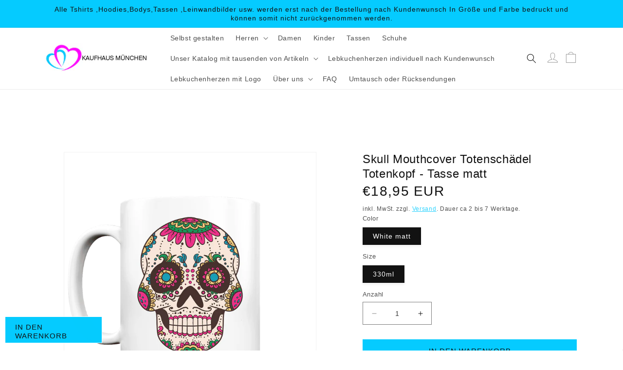

--- FILE ---
content_type: text/javascript; charset=utf-8
request_url: https://kaufhaus-muenchen.de/products/skull-mouthcover-totenschadel-totenkopf-tasse-matt.js
body_size: 536
content:
{"id":6916849565866,"title":"Skull Mouthcover Totenschädel Totenkopf  - Tasse matt","handle":"skull-mouthcover-totenschadel-totenkopf-tasse-matt","description":"Skull Mouthcover Totenschädel Totenkopf\u003cbr\u003e\u003cbr\u003e\u003cul\u003e\r\n\u003cli\u003eOberfläche: satiniert (matt)\u003c\/li\u003e\r\n\u003cli\u003eFarbe: Hochweiß\u003c\/li\u003e\r\n\u003cli\u003eHöhe: 96 mm\u003c\/li\u003e\r\n\u003cli\u003eDurchmesser: Ø 80 mm\u003c\/li\u003e\r\n\u003cli\u003eFassungsvermögen: ca. 330 ml\u003c\/li\u003e\r\n\u003cli\u003eC-förmiger Henkel\u003c\/li\u003e\r\n\u003cli\u003eFotodruck von höchster Qualität\u003c\/li\u003e\r\n\u003cli\u003eSpülmaschinengeeignet und industriespülmaschinenbeständig\u003c\/li\u003e\r\n\u003cli\u003eMikrowellenbeständig nach BS EN 15284:2007\u003c\/li\u003e\r\n\u003c\/ul\u003e","published_at":"2021-08-20T18:41:06+02:00","created_at":"2021-08-20T18:41:06+02:00","vendor":"Online Kaufhaus München","type":"Tassen","tags":[],"price":1895,"price_min":1895,"price_max":1895,"available":true,"price_varies":false,"compare_at_price":null,"compare_at_price_min":0,"compare_at_price_max":0,"compare_at_price_varies":false,"variants":[{"id":41145067045034,"title":"White matt \/ 330ml","option1":"White matt","option2":"330ml","option3":null,"sku":"c1566434.715.49","requires_shipping":true,"taxable":true,"featured_image":{"id":30604739805354,"product_id":6916849565866,"position":1,"created_at":"2021-08-20T18:41:09+02:00","updated_at":"2025-04-19T17:57:15+02:00","alt":"Skull Mouthcover Totenschädel Totenkopf - Tasse matt - Online Kaufhaus München","width":1116,"height":1184,"src":"https:\/\/cdn.shopify.com\/s\/files\/1\/0539\/2600\/2858\/products\/back-tasse-matt-ffffff-1116x_ae419ac0-a829-4024-9eb3-c45a0cffb47b.png?v=1745078235","variant_ids":[41145067045034]},"available":true,"name":"Skull Mouthcover Totenschädel Totenkopf  - Tasse matt - White matt \/ 330ml","public_title":"White matt \/ 330ml","options":["White matt","330ml"],"price":1895,"weight":350,"compare_at_price":null,"inventory_management":null,"barcode":null,"featured_media":{"alt":"Skull Mouthcover Totenschädel Totenkopf - Tasse matt - Online Kaufhaus München","id":22875542159530,"position":1,"preview_image":{"aspect_ratio":0.943,"height":1184,"width":1116,"src":"https:\/\/cdn.shopify.com\/s\/files\/1\/0539\/2600\/2858\/products\/back-tasse-matt-ffffff-1116x_ae419ac0-a829-4024-9eb3-c45a0cffb47b.png?v=1745078235"}},"requires_selling_plan":false,"selling_plan_allocations":[]}],"images":["\/\/cdn.shopify.com\/s\/files\/1\/0539\/2600\/2858\/products\/back-tasse-matt-ffffff-1116x_ae419ac0-a829-4024-9eb3-c45a0cffb47b.png?v=1745078235"],"featured_image":"\/\/cdn.shopify.com\/s\/files\/1\/0539\/2600\/2858\/products\/back-tasse-matt-ffffff-1116x_ae419ac0-a829-4024-9eb3-c45a0cffb47b.png?v=1745078235","options":[{"name":"Color","position":1,"values":["White matt"]},{"name":"Size","position":2,"values":["330ml"]}],"url":"\/products\/skull-mouthcover-totenschadel-totenkopf-tasse-matt","media":[{"alt":"Skull Mouthcover Totenschädel Totenkopf - Tasse matt - Online Kaufhaus München","id":22875542159530,"position":1,"preview_image":{"aspect_ratio":0.943,"height":1184,"width":1116,"src":"https:\/\/cdn.shopify.com\/s\/files\/1\/0539\/2600\/2858\/products\/back-tasse-matt-ffffff-1116x_ae419ac0-a829-4024-9eb3-c45a0cffb47b.png?v=1745078235"},"aspect_ratio":0.943,"height":1184,"media_type":"image","src":"https:\/\/cdn.shopify.com\/s\/files\/1\/0539\/2600\/2858\/products\/back-tasse-matt-ffffff-1116x_ae419ac0-a829-4024-9eb3-c45a0cffb47b.png?v=1745078235","width":1116}],"requires_selling_plan":false,"selling_plan_groups":[]}